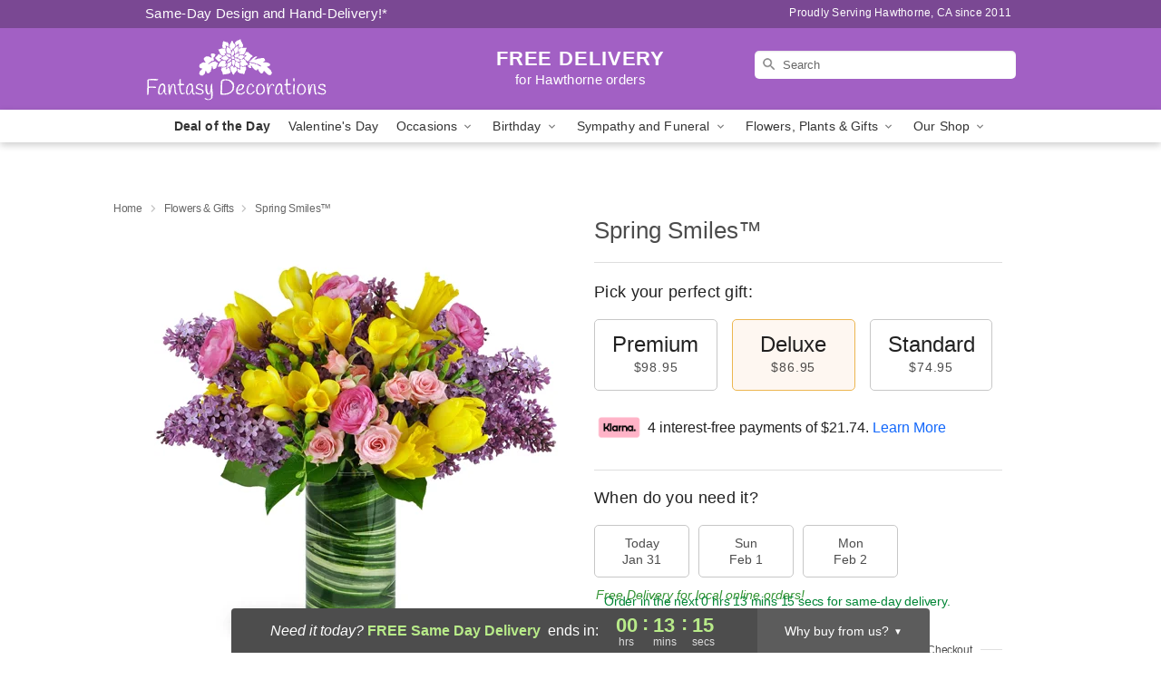

--- FILE ---
content_type: text/html; charset=UTF-8
request_url: https://www.fantasydecorationsandfloral.com/flowers/spring-smiles
body_size: 23086
content:
<!DOCTYPE html>
<html lang="en">

<head>
  <meta charset="UTF-8">
<meta name="msvalidate.01" content="" />
<meta name="verify-v1" content="" />
<meta name="google-site-verification" content="" />
<meta name="y_key" content="" />
<meta http-equiv="X-UA-Compatible" content="IE=edge" />
<meta http-equiv="Cache-Control" content="max-age=86400" />
<meta name="description" content="Order Spring Smiles&trade; for delivery in Hawthorne. Same day delivery available from Fantasy Decorations." />
<meta id="viewport" name="viewport" content="width=device-width, initial-scale=1">
<meta http-equiv="Content-Language" content="en-us" />  <link rel="preconnect" href="https://www.lovingly.com/" crossorigin> <link rel="dns-prefetch" href="https://www.lovingly.com/"><link rel="preconnect" href="https://res.cloudinary.com/" crossorigin> <link rel="dns-prefetch" href="https://res.cloudinary.com/"><link rel="preconnect" href="https://www.google.com/" crossorigin> <link rel="dns-prefetch" href="https://www.google.com/"><link rel="preconnect" href="https://fonts.gstatic.com/" crossorigin> <link rel="dns-prefetch" href="https://fonts.gstatic.com/"><link rel="preconnect" href="https://maps.google.com/" crossorigin> <link rel="dns-prefetch" href="https://maps.google.com/"><link rel="preconnect" href="https://ajax.googleapis.com/" crossorigin> <link rel="dns-prefetch" href="https://ajax.googleapis.com/"><link rel="preconnect" href="https://fonts.gstatic.com/" crossorigin> <link rel="dns-prefetch" href="https://fonts.gstatic.com/">
  
  <meta property="og:url" content="https://www.fantasydecorationsandfloral.com/flowers/spring-smiles" />
<meta property="og:type" content="website" />
<meta property="og:title" content="Send Spring Smiles&amp;trade; in Hawthorne, CA - Fantasy Decorations" />
<meta property="og:description" content="Order Spring Smiles&trade; for delivery in Hawthorne. Same day delivery available from Fantasy Decorations." />
 
<meta property="og:image" content="http://res.cloudinary.com/ufn/image/upload/c_pad,f_auto,h_154,w_154/iph6etxaggj24yij8djl.jpg" />

<meta property="og:image:secure_url" content="https://res.cloudinary.com/ufn/image/upload/c_pad,f_auto,h_154,w_154/iph6etxaggj24yij8djl.jpg" />


<!-- Twitter cards -->

<meta name="twitter:card" content="summary_large_image">
<meta name="twitter:site" content="https://www.fantasydecorationsandfloral.com/flowers/spring-smiles">
<meta name="twitter:creator" content="">
<meta name="twitter:title" content="Send Spring Smiles&trade; in Hawthorne, CA - Fantasy Decorations">
<meta name="twitter:description" content="Order Spring Smiles&trade; for delivery in Hawthorne. Same day delivery available from Fantasy Decorations.">
<meta name="twitter:image" content="https://res.cloudinary.com/ufn/image/upload/c_pad,f_auto,h_154,w_154/iph6etxaggj24yij8djl.jpg">
  
    <link rel="canonical" href="https://www.fantasydecorationsandfloral.com/flowers/spring-smiles" />

  <!-- secure Fav and touch icons -->
<link rel="apple-touch-icon" sizes="57x57" href="https://res.cloudinary.com/ufn/image/upload/c_pad,h_57,w_57,fl_progressive,f_auto,q_auto/v1654277644/lovingly-logos/lovingly-favicon.ico">
<link rel="apple-touch-icon" sizes="114x114" href="https://res.cloudinary.com/ufn/image/upload/c_pad,h_114,w_114,fl_progressive,f_auto,q_auto/v1654277644/lovingly-logos/lovingly-favicon.ico">
<link rel="apple-touch-icon" sizes="72x72" href="https://res.cloudinary.com/ufn/image/upload/c_pad,h_72,w_72,fl_progressive,f_auto,q_auto/v1654277644/lovingly-logos/lovingly-favicon.ico">
<link rel="apple-touch-icon-precomposed" href="https://res.cloudinary.com/ufn/image/upload/c_pad,h_57,w_57,fl_progressive,f_auto,q_auto/v1654277644/lovingly-logos/lovingly-favicon.ico">
<link rel="shortcut icon" href="https://res.cloudinary.com/ufn/image/upload/c_scale,h_15,w_15,fl_progressive,f_auto,q_auto/v1654277644/lovingly-logos/lovingly-favicon.ico">

  <title>
    Send Spring Smiles&trade; in Hawthorne, CA - Fantasy Decorations  </title>

    <script>
  window.storeCurrency = 'USD';
  </script>

    

<script>


var jsdata = {"gtm_code":"GTM-PTBBP8FF","site_identifier":"www.fantasydecorationsandfloral.com","site_ga4_id":"G-E6HR85B4BS"};

// Initialize the data layer with site identifier and optional GA4/AdWords IDs
window.dataLayer = window.dataLayer || [];
var dataLayerInit = {
  'site_identifier': jsdata.site_identifier
};

// Add GA4 ID if available
if (jsdata.site_ga4_id) {
  dataLayerInit['site_ga4_id'] = jsdata.site_ga4_id;
}

// Add AdWords conversion ID if available
if (jsdata.site_adwords_id) {
  dataLayerInit['site_adwords_id'] = jsdata.site_adwords_id;
}

window.dataLayer.push(dataLayerInit);

// Google Tag Manager
(function(w,d,s,l,i){w[l]=w[l]||[];w[l].push({'gtm.start':
new Date().getTime(),event:'gtm.js'});var f=d.getElementsByTagName(s)[0],
j=d.createElement(s),dl=l!='dataLayer'?'&l='+l:'';j.async=true;j.src=
'https://gtm.lovingly.com/gtm.js?id='+i+dl;f.parentNode.insertBefore(j,f);
})(window,document,'script','dataLayer',jsdata.gtm_code);
// End Google Tag Manager

</script>
  <link rel='stylesheet' href='/css/theme/gambit/gambit_single-product.css?v=1769787589'></link><link rel='preload' href='/css/theme/gambit/gambit_master.css?v=1769787589' as='style' onload='this.onload=null;this.rel="stylesheet"'></link><link rel='preload' href='/css/theme/gambit/gambit_skin_solid_violet.css?v=1769787589' as='style' onload='this.onload=null;this.rel="stylesheet"'></link>
  
    <script type="application/ld+json">
{
    "@context": "https://schema.org",
    "@type": "Florist",
    "@id": "https://www.fantasydecorationsandfloral.com#business",
    "name": "Fantasy Decorations",
    "url": "https://www.fantasydecorationsandfloral.com",
    "description": "Order Spring Smiles\u2122 for delivery in Hawthorne. Same day delivery available from Fantasy Decorations.",
    "logo": "https://res.cloudinary.com/ufn/image/upload/f_auto,q_auto,fl_progressive,w_202,h_70/v1546546639/1546546638600_3.svg",
    "image": [
        "https://res.cloudinary.com/ufn/image/upload/v1487123135/thor_splash/spring/Spring_Mobile.jpg"
    ],
    "priceRange": "$$",
    "telephone": "+13103550644",
    "email": "wecare@fantasydecorationsandfloral.com",
    "currenciesAccepted": "USD",
    "acceptedPaymentMethod": [
        "Cash",
        "CreditCard"
    ],
    "foundingDate": "2011",
    "address": {
        "@type": "PostalAddress",
        "streetAddress": "14213 S Inglewood Ave",
        "addressLocality": "Hawthorne",
        "addressRegion": "CA",
        "postalCode": "90250",
        "addressCountry": "US"
    },
    "geo": {
        "@type": "GeoCoordinates",
        "latitude": 33.902539,
        "longitude": -118.361701
    },
    "hasMap": "https://www.google.com/maps/dir/?api=1\u0026destination=33.90253900,-118.36170100\u0026travelmode=driving",
    "openingHours": [
        "Su 09:00:00-15:00:00",
        "Mo 08:00:00-18:30:00",
        "Tu 08:00:00-18:30:00",
        "We 08:00:00-18:30:00",
        "Th 08:00:00-18:30:00",
        "Fr 08:00:00-18:30:00",
        "Sa 09:00:00-16:00:00"
    ],
    "sameAs": [
        "https://g.page/r/CdhxqineqvUNEAg/review",
        "https://www.facebook.com/profile.php?id=100063963672381",
        "https://g.page/r/CdhxqineqvUNEAE"
    ],
    "contactPoint": {
        "@type": "ContactPoint",
        "contactType": "customer service",
        "telephone": "+13103550644",
        "email": "wecare@fantasydecorationsandfloral.com",
        "areaServed": "Hawthorne CA",
        "availableLanguage": [
            "English"
        ]
    },
    "areaServed": {
        "@type": "AdministrativeArea",
        "name": "Hawthorne, CA"
    },
    "makesOffer": [
        {
            "@type": "Offer",
            "name": "Valentine\u2019s Day Special Bouquet",
            "price": "48.95",
            "priceCurrency": "USD",
            "availability": "https://schema.org/InStock",
            "url": "https://www.fantasydecorationsandfloral.com/flowers/valentines-day-special-bouquet"
        },
        {
            "@type": "Offer",
            "name": "Same-Day Flower Delivery Service",
            "price": "0.00",
            "priceCurrency": "USD",
            "availability": "https://schema.org/InStock",
            "url": "https://www.fantasydecorationsandfloral.com/delivery-policy"
        }
    ]
}
</script>

  
</head>

<body class="body
             solid-skin">
    
<!-- Google Tag Manager (noscript) -->
<noscript><iframe src="https://gtm.lovingly.com/ns.html?id=GTM-PTBBP8FF"
height="0" width="0" style="display:none;visibility:hidden"></iframe></noscript>
<!-- End Google Tag Manager (noscript) -->

  <a class="main-content-link" href="#maincontent">Skip to main content</a>

  <div id="covidModal" role="dialog" aria-label="Covid-19 Modal" class="reveal-modal animated medium covid-modal" data-reveal>

  <p>For our<strong> freshest, most beautiful blooms, please shop our <a href="/flowers/valentines-day-special-bouquet" title="Deal of the Day">Florist’s Choice</a> options,</strong> as we may be experiencing
      delays in receiving shipments of certain flower types.
  </p>

  <p>Please note that for all other orders, we may need to replace stems so we can deliver the freshest bouquet possible, and we may have to use a different vase.</p>

  <p>We promise to always deliver a  <strong>fresh, beautiful, and completely one-of-a-kind gift</strong> of the same or greater value as what you selected.<p>

  <p>Deliveries may also be impacted by COVID-19 restrictions. Rest assured that we are taking all recommended precautions to ensure customer satisfaction and safety.
    <br>
    <br>
    Delivery impacts may include:</p>
  <ul>
    <li>Restricted deliveries to hospitals or nursing homes </li>
    <li>Restricted deliveries to office buildings </li>
    <li>Restricted access to certain regional areas</li>
  </ul>

  <p>In addition, we may be using “no contact” delivery procedures. After confirming that the
    recipient is available to accept, their gift will be left at the door and the delivery driver will step back a
    safe distance to ensure they receive their gift.</p>

  <p>Please see our <a href="/about-us" aria-label="About Us">About Us</a> page for more details. We appreciate
        your understanding and support!</p>

  <a class="close-reveal-modal" aria-label="Close Covid-19 modal" tabindex="0" role="button">&#215;</a>

</div>

<div id="deliveryLaterModal" role="dialog" aria-label="Delivery Later Modal" aria-modal="true" class="reveal-modal animated medium covid-modal delivery-later-modal" data-reveal>

  <img class="delivery-later-modal__logo b-lazy" src="[data-uri]" data-src="https://res.cloudinary.com/ufn/image/upload/v1586371085/gift-now-logo_xqjmjz.svg" alt="Gift Now, Deliver Later logo">

  <div id="delivery-later-title" class="delivery-later-modal-title">Gift Now, Deliver Later</div>

  <p class="delivery-later-modal-subtitle">With <strong>Gift Now, Deliver Later</strong>, you'll send smiles twice! Here's how:</p>
  <img class="delivery-later-modal__small-image b-lazy" src="[data-uri]" data-src="https://res.cloudinary.com/ufn/image/upload/v1675263741/gift-card_yjh09i.svg" alt="Gift Card Logo">
  <p class="delivery-later-modal__instructions-copy">SMILE 1
  </p>
  <p>When you complete your purchase, your lucky recipient will instantly receive a surprise email that includes your card message and a picture of the flowers you chose.</p>
  <img class="delivery-later-modal__small-image b-lazy" src="[data-uri]" data-src="https://res.cloudinary.com/ufn/image/upload/v1675263852/Flowers_gsren6.svg" alt="Flowers logo">
  <p class="delivery-later-modal__instructions-copy">SMILE 2</p>

  <p>As soon as possible (usually within two weeks), we'll contact your recipient to schedule delivery of their gorgeous floral gift. Trust us, it'll be worth the wait! </p>

  <a class="close-reveal-modal" aria-label="Close Gift Now, Deliver Later modal" tabindex="0" role="button">&#215;</a>

</div>

<div id="alcoholModal" role="dialog" aria-label="Alcohol Modal" aria-modal="true" class="reveal-modal animated medium covid-modal" data-reveal>

  <p id="alcohol-modal-title"><strong>Wine for every occasion</strong></p>

  <p>We offer a wide-selection of premium wines to perfectly pair with your floral gift.</p>

  <p>Ordering a bottle (or two!) from our site is easy. Just make sure that:</p>
  <ul>
    <li>You're 21 or older</li>
    <li>The person picking up or receiving the delivery is 21 or older</li>
  </ul>

  <a class="close-reveal-modal" aria-label="Close alcohol modal" tabindex="0" role="button">&#215;</a>

</div>      <!-- Hidden trigger link for the modal -->
    <a href="#" data-reveal-id="coupon-modal" style="display: none;">Open Coupon Details</a>

    <div id="coupon-modal" class="reveal-modal animated small" data-reveal role="dialog" aria-label="coupon-modal-title" aria-modal="true">
        <div class="coupon-modal-content">
            <div class="coupon-modal-close">
                <div class="close-icon">
                    <a class="close-reveal-modal" aria-label="Close modal" tabindex="0" role="button">&#215;</a>
                </div>
            </div>
            <div class="coupon-modal-text">
                <p id="coupon-modal-title" class="banner-modal-content"></p>
            </div>
        </div>
    </div>

    <script>
        window.couponData = [];
    </script>

 
  
  
    <header id="stickyHeader">
            <div class="header__top-banner theme__background-color--dark">
        <div class="row">

          <div class="sticky__content">

            <!-- Sticky content -->
            <div class="sticky__store-name">
              <a class="JSVAR__lovingly-exclusive-override-slug" href="/" title="Fantasy Decorations - Hawthorne Flower Delivery" notranslate>
                Fantasy Decorations              </a>
            </div>
            <div class="sticky__assurance">100% Florist-Designed and Hand-Delivered!</div>

          </div>

          <div class="header__text-container">
            <!-- Non-sticky content -->
            <div class="header__established">
              <a class="JSVAR__lovingly-exclusive-override-slug" href="/delivery-policy#:~:text=Same%20Day%20Delivery,-%3A" aria-label="Delivery Policy" title="Same-Day Design and Hand-Delivery!" target="_blank">
                Same-Day Design and Hand-Delivery!*
              </a>
            </div>

            <div class="header__phone-address">
                              <span id="proudly_serving" style="margin-right: 5px;"> 
                  Proudly Serving Hawthorne, CA                  since 2011                </span>
                          </div>
          </div>

        </div>

      </div>

      <div class="header__solid-skin-container">

        <div class="row header__container">

          <div class="header">

            <!-- Left column -->
<div class="hide-for-small header__logo-container ieLogoContainer">

  <div>

    <a href="/" aria-label="Fantasy Decorations" class="JSVAR__lovingly-exclusive-override-slug header__logo-image-container header__logo-text" id="fittext1" title="Fantasy Decorations - Hawthorne Flower Delivery">

      <figure><img loading="eager" alt="Flower delivery in Hawthorne CA image" src="https://res.cloudinary.com/ufn/image/upload/c_pad,f_auto,q_auto,fl_progressive/1546546638600_3" /><figcaption>Fantasy Decorations - Flower Delivery in Hawthorne, CA</figcaption></figure>
    </a>
  </div>

</div>
            <!-- Center column -->
<div class="hide-for-small free-delivery__container free-delivery__white">

  
  <div class="free-delivery">

      <strong>FREE DELIVERY</strong> <span>for Hawthorne orders</span>
  </div>

  
</div>

            <!-- Right column -->
            <div class="hide-for-small header__right-column logo_vert_align ">

              <!-- Search Bar -->
<div class="search__container search__container--dark-skin">
  
  <form action="/categories/searchProds" role="search" class="search-form" id="search-form-desktop" method="get" accept-charset="utf-8">
  <input name="sr" class="search-field search-input left" aria-label="Search" placeholder="Search" id="search-input-gambit-desktop" type="text"/>
  <input type="hidden" name="s_en" id="search-endesktop"/>
  <input class="hide" aria-hidden="1" type="submit" value="Submit Search Form"/>
  <label class="placeholder-label" id="search-placeholder-fallback-desktop">Search</label>

</form>
</div><!--/search__container-->

            </div>

          </div>

        </div>

      </div>

      <!-- NAVIGATION -->
      
<section class="mobile-navigation-bar" id="mobile-navigation-bar">
  <div class="mobile-navigation-bar__toggle hide-mobile-nav">
    <div id="toggle-nav" class="hamburger hamburger--squeeze js-hamburger">
      <div class="hamburger-box">
        <div class="hamburger-inner"></div>
      </div>
    </div>
  </div>
  <div class="mobile-navigation-bar__name hide-mobile-nav">
    <a class="JSVAR__lovingly-exclusive-override-slug" title="Fantasy Decorations" href="/">
      Fantasy Decorations    </a>
  </div>
  <div class="mobile-navigation-bar__right-section hide-mobile-nav">
    <button id="searchIcon" type="submit" alt="Open search input">
    <img width="19" height="19" alt="search glass icon"
        src="https://res.cloudinary.com/ufn/image/upload/w_19,h_19,f_auto,q_auto/v1472224554/storefront_assets/search.png" />
</button>
    <!-- Back button : id backNext -->
<div class="back-next-button__container" id="backNext">
    <button type="button" role="button"  class="back-next-button" id="navBackButton">
        <img height="auto" src="https://res.cloudinary.com/ufn/image/upload/v1570470309/arrow_upward-24px_gjozgt.svg"
            alt="Back arrow" />
    </button>
</div>  </div>

  <div id="mobileSearchContainer" class="search-form__container hide-mobile-nav">
    <!-- Search Bar -->
<div class="search__container search__container--dark-skin">
  
  <form action="/categories/searchProds" role="search" class="search-form" id="search-form-mobile" method="get" accept-charset="utf-8">
  <input name="sr" class="search-field search-input left" aria-label="Search" placeholder="Search" id="search-input-gambit-mobile" type="text"/>
  <input type="hidden" name="s_en" id="search-enmobile"/>
  <input class="hide" aria-hidden="1" type="submit" value="Submit Search Form"/>
  <label class="placeholder-label" id="search-placeholder-fallback-mobile">Search</label>

</form>
</div><!--/search__container-->
  </div>

  <div class="mobile-navigation__side-list hide-mobile-nav" id="mobile-nav-sidebar">
    <ul>
      <li class="sr-only">Nav Menu</li>
    </ul>
  </div>

  <div role="navigation" id="mobile-nav-content" class="mobile-navigation__main-list hide-mobile-nav">
    <ul>
      <!-- DEAL OF THE DAY -->
      <li class="mobile-navigation__list-item promoted-product-link">
        <a href="/flowers/valentines-day-special-bouquet" title="View Deal of the Day Product" class="mobile-navigation__deal-link JSVAR__lovingly-exclusive-override-slug" aria-label="Deal of the Day">Deal of the Day</a>      </li>

      <!-- FEATURED CATEGORY -->
                      <li class="mobile-navigation__list-item">
          <a href="/valentines-day" class="">Valentine's Day</a>        </li>
      
            
      <li class="mobile-navigation__list-item mobile-navigation__has-dropdown">
        <button type="button" role="button" aria-haspopup="true" aria-expanded="false" class="mobile-navigation__dropdown-button"
          data-ul="occasions">Occasions          <svg role="presentation" class="right-carat" xmlns="http://www.w3.org/2000/svg" width="24" height="24" viewBox="0 0 24 24">
            <path data-name="Path 731" d="M8.59,16.59,13.17,12,8.59,7.41,10,6l6,6-6,6Z" fill="#000" ></path>
            <path data-name="Path 732" d="M0,0H24V24H0Z" fill="none" ></path>
          </svg>
        </button>
        <ul id="occasions">
          
<ul class="navigation__dropdown-list split-column"><li><a href="/valentines-day" title="Visit the Valentine's Day category" class="">Valentine's Day</a></li><li><a href="/winter" title="Visit the Winter category" class="">Winter</a></li><li><a href="/birthday" title="Visit the Birthday category" class="">Birthday</a></li><li><a href="/sympathy-and-funeral" title="Visit the Sympathy and Funeral category" class="">Sympathy and Funeral</a></li><li><a href="/any-occasion" title="Visit the Any Occasion category" class="">Any Occasion</a></li><li><a href="/love-and-romance" title="Visit the Love and Romance category" class="">Love and Romance</a></li><li><a href="/thinking-of-you" title="Visit the Thinking of You category" class="">Thinking of You</a></li><li><a href="/im-sorry-flowers" title="Visit the I'm Sorry Flowers category" class="">I'm Sorry Flowers</a></li><li><a href="/new-baby" title="Visit the New Baby category" class="">New Baby</a></li><li><a href="/get-well" title="Visit the Get Well category" class="">Get Well</a></li><li><a href="/anniversary" title="Visit the Anniversary category" class="">Anniversary</a></li><li><a href="/just-because" title="Visit the Just Because category" class="">Just Because</a></li><li><a href="/thank-you" title="Visit the Thank You category" class="">Thank You</a></li><li><a href="/congratulations" title="Visit the Congratulations category" class="">Congratulations</a></li><li><a href="/business-gifting" title="Visit the Business Gifting category" class="">Business Gifting</a></li></ul>
        </ul>
      </li>
            
      <li class="mobile-navigation__list-item mobile-navigation__has-dropdown">
        <button type="button" role="button" aria-haspopup="true" aria-expanded="false" class="mobile-navigation__dropdown-button"
          data-ul="birthday">Birthday          <svg role="presentation" class="right-carat" xmlns="http://www.w3.org/2000/svg" width="24" height="24" viewBox="0 0 24 24">
            <path data-name="Path 731" d="M8.59,16.59,13.17,12,8.59,7.41,10,6l6,6-6,6Z" fill="#000" ></path>
            <path data-name="Path 732" d="M0,0H24V24H0Z" fill="none" ></path>
          </svg>
        </button>
        <ul id="birthday">
          
<ul class="navigation__dropdown-list "><li><a href="/birthday" title="Visit the All Birthday category" class="">All Birthday</a></li><li><a href="/birthday-for-friend" title="Visit the Birthday for Friend category" class="">Birthday for Friend</a></li><li><a href="/birthday-for-her" title="Visit the Birthday for Her category" class="">Birthday for Her</a></li><li><a href="/birthday-for-mom" title="Visit the Birthday for Mom category" class="">Birthday for Mom</a></li><li><a href="/birthday-for-colleague" title="Visit the Birthday for Colleague category" class="">Birthday for Colleague</a></li><li><a href="/birthday-gift-baskets" title="Visit the Birthday Gift Baskets category" class="">Birthday Gift Baskets</a></li><li><a href="/birthday-for-him" title="Visit the Birthday for Him category" class="">Birthday for Him</a></li></ul>
        </ul>
      </li>
            
      <li class="mobile-navigation__list-item mobile-navigation__has-dropdown">
        <button type="button" role="button" aria-haspopup="true" aria-expanded="false" class="mobile-navigation__dropdown-button"
          data-ul="sympathy_and_funeral">Sympathy and Funeral          <svg role="presentation" class="right-carat" xmlns="http://www.w3.org/2000/svg" width="24" height="24" viewBox="0 0 24 24">
            <path data-name="Path 731" d="M8.59,16.59,13.17,12,8.59,7.41,10,6l6,6-6,6Z" fill="#000" ></path>
            <path data-name="Path 732" d="M0,0H24V24H0Z" fill="none" ></path>
          </svg>
        </button>
        <ul id="sympathy_and_funeral">
          
<ul class="navigation__dropdown-list split-column"><li><a href="/sympathy-and-funeral" title="Visit the All Sympathy and Funeral category" class="">All Sympathy and Funeral</a></li><li><a href="/funeral-sprays-and-wreaths" title="Visit the Funeral Sprays and Wreaths category" class="">Funeral Sprays and Wreaths</a></li><li><a href="/funeral-service-flowers" title="Visit the Funeral Service Flowers category" class="">Funeral Service Flowers</a></li><li><a href="/sympathy-for-home-or-office" title="Visit the Sympathy for Home or Office category" class="">Sympathy for Home or Office</a></li><li><a href="/sympathy-plants" title="Visit the Sympathy Plants category" class="">Sympathy Plants</a></li><li><a href="/loss-of-a-pet" title="Visit the Loss of a Pet category" class="">Loss of a Pet</a></li></ul>
        </ul>
      </li>
            
      <li class="mobile-navigation__list-item mobile-navigation__has-dropdown">
        <button type="button" role="button" aria-haspopup="true" aria-expanded="false" class="mobile-navigation__dropdown-button"
          data-ul="flowers__plants___gifts">Flowers, Plants & Gifts          <svg role="presentation" class="right-carat" xmlns="http://www.w3.org/2000/svg" width="24" height="24" viewBox="0 0 24 24">
            <path data-name="Path 731" d="M8.59,16.59,13.17,12,8.59,7.41,10,6l6,6-6,6Z" fill="#000" ></path>
            <path data-name="Path 732" d="M0,0H24V24H0Z" fill="none" ></path>
          </svg>
        </button>
        <ul id="flowers__plants___gifts">
          
<ul class="navigation__dropdown-list triple-column"><li class="navigation__subnav-list"><div class="navigation__dropdown-title">Flower Type</div><ul class="navigation__dropdown-list"><li><a href="/tulips" title="Visit the Tulips category" class="">Tulips</a></li><li><a href="/sunflowers" title="Visit the Sunflowers category" class="">Sunflowers</a></li><li><a href="/orchids" title="Visit the Orchids category" class="">Orchids</a></li><li><a href="/lilies" title="Visit the Lilies category" class="">Lilies</a></li><li><a href="/roses" title="Visit the Roses category" class="">Roses</a></li></ul></li><li class="navigation__subnav-list"><div class="navigation__dropdown-title">Plants</div><ul class="navigation__dropdown-list"><li><a href="/green-plants" title="Visit the Green Plants category" class="">Green Plants</a></li><li><a href="/blooming-plants" title="Visit the Blooming Plants category" class="">Blooming Plants</a></li><li><a href="/orchid-plants" title="Visit the Orchid Plants category" class="">Orchid Plants</a></li></ul></li><li class="navigation__subnav-list"><div class="navigation__dropdown-title">Color</div><ul class="navigation__dropdown-list"><li><a href="/purple" title="Visit the Purple category" class="">Purple</a></li><li><a href="/pink" title="Visit the Pink category" class="">Pink</a></li><li><a href="/mixed" title="Visit the Mixed category" class="">Mixed</a></li><li><a href="/yellow" title="Visit the Yellow category" class="">Yellow</a></li><li><a href="/white" title="Visit the White category" class="">White</a></li><li><a href="/green" title="Visit the Green category" class="">Green</a></li><li><a href="/orange" title="Visit the Orange category" class="">Orange</a></li><li><a href="/red" title="Visit the Red category" class="">Red</a></li><li><a href="/blue" title="Visit the Blue category" class="">Blue</a></li></ul></li><li class="navigation__subnav-list"><div class="navigation__dropdown-title">Collections</div><ul class="navigation__dropdown-list"><li><a href="/premium-collection" title="Visit the Premium Collection category" class="">Premium Collection</a></li><li><a href="/gift-baskets" title="Visit the Gift Baskets category" class="">Gift Baskets</a></li><li><a href="/modern" title="Visit the Modern category" class="">Modern</a></li></ul></li><li class="navigation__subnav-list"><div class="navigation__dropdown-title">By Price</div><ul class="navigation__dropdown-list"><li><a href="/flowers-under-50" title="Visit the Flowers Under $50 category" class="">Flowers Under $50</a></li><li><a href="/flowers-50-to-60" title="Visit the Flowers $50 to $60 category" class="">Flowers $50 to $60</a></li><li><a href="/flowers-60-to-80" title="Visit the Flowers $60 to $80 category" class="">Flowers $60 to $80</a></li><li><a href="/flowers-over-80" title="Visit the Flowers Over $80 category" class="">Flowers Over $80</a></li></ul></li></ul>
        </ul>
      </li>
      
      <li class="mobile-navigation__list-item mobile-navigation__has-dropdown">
        <button type="button" role="button" aria-haspopup="true" aria-expanded="false" data-ul="our-shop" class="mobile-navigation__dropdown-button" title="Learn more about our shop">
          OUR SHOP
          <svg role="presentation" class="right-carat" xmlns="http://www.w3.org/2000/svg" width="24" height="24" viewBox="0 0 24 24">
            <path id="Path_731" data-name="Path 731" d="M8.59,16.59,13.17,12,8.59,7.41,10,6l6,6-6,6Z" fill="#000" />
            <path id="Path_732" data-name="Path 732" d="M0,0H24V24H0Z" fill="none" />
          </svg>
        </button>
        <ul id="our-shop">
          <li><a title="Visit Delivery Policy" href="/delivery-policy">Delivery Policy</a></li>          <li>
            <a href="/about-us">About Us</a>          </li>
          
                      <div class="navigation__dropdown-title">Flower Delivery</div>
            <ul class="navigation__dropdown-list">
              <li><a title="Flower Delivery in Los Angeles, CA" aria-label="Flower Delivery in Los Angeles, CA" href="/flower-delivery/ca/los-angeles">Los Angeles, CA</a></li><li><a title="Flower Delivery in Torrance, CA" aria-label="Flower Delivery in Torrance, CA" href="/flower-delivery/ca/torrance">Torrance, CA</a></li><li><a title="Flower Delivery in Inglewood, CA" aria-label="Flower Delivery in Inglewood, CA" href="/flower-delivery/ca/inglewood">Inglewood, CA</a></li><li><a title="Flower Delivery in Hawthorne, CA" aria-label="Flower Delivery in Hawthorne, CA" href="/">Hawthorne, CA</a></li><li><a title="Flower Delivery in Redondo Beach, CA" aria-label="Flower Delivery in Redondo Beach, CA" href="/flower-delivery/ca/redondo-beach">Redondo Beach, CA</a></li><li><a title="Flower Delivery in Gardena, CA" aria-label="Flower Delivery in Gardena, CA" href="/flower-delivery/ca/gardena">Gardena, CA</a></li><li><a title="Flower Delivery in Manhattan Beach, CA" aria-label="Flower Delivery in Manhattan Beach, CA" href="/flower-delivery/ca/manhattan-beach">Manhattan Beach, CA</a></li><li><a title="Flower Delivery in Lawndale, CA" aria-label="Flower Delivery in Lawndale, CA" href="/flower-delivery/ca/lawndale">Lawndale, CA</a></li><li><a title="Flower Delivery in Hermosa Beach, CA" aria-label="Flower Delivery in Hermosa Beach, CA" href="/flower-delivery/ca/hermosa-beach">Hermosa Beach, CA</a></li><li><a title="Flower Delivery in El Segundo, CA" aria-label="Flower Delivery in El Segundo, CA" href="/flower-delivery/ca/el-segundo">El Segundo, CA</a></li>            </ul>
                    
        </ul>
      </li>

    </ul>
  </div>

  <!-- Mobile View -->
<div role="timer" class="countdown-timer__mobile show-for-small hide-force" id="countdownTimerv2ContainerMobile">
      <div class="inner">

      <strong>
                <span class="free-tag">FREE</span>
                <span id="deliveryDayTextMobile"></span>
      </strong>

      <div class="right-side-timer">
        <span class="small">&nbsp;Ends in:&nbsp;</span>
        <div id="countdownTimerv2Mobile" class="timer-mobile" notranslate></div>
      </div>
    </div>

    </div>
</section>
<nav role="navigation" class="navigation "
  id="topbar">
  <ul class="navigation__main-list">

    <!-- DEAL OF THE DAY -->
    <li class="navigation__main-link no-dropdown promoted-product-link">
      <strong>
        <a href="/flowers/valentines-day-special-bouquet" title="View Deal of the Day Product" class="navigation__main-link-item JSVAR__lovingly-exclusive-override-slug" aria-label="Deal of the Day">Deal of the Day</a>      </strong>
    </li>

    <!-- FEATURED CATEGORY -->
                  <li class="navigation__main-link no-dropdown">
          <a href="/valentines-day" class="navigation__main-link-item ">Valentine's Day</a>        </li>
    
          
      <!-- Inject Sympathy Funeral category into this place -->
                                  <!-- <li class="navigation__main-link no-dropdown"> -->
                      <!-- </li> -->
              
      <li class="navigation__main-link navigation__has-dropdown">
        <button type="button" role="button" aria-haspopup="true" aria-expanded="false" class="navigation__main-link-item">Occasions <img
            class="b-lazy carat" src=[data-uri]
            data-src="https://res.cloudinary.com/ufn/image/upload/v1571166165/down-carat_lpniwv"
            alt="Dropdown down carat" /></button>
        <div class="navigation__dropdown">
          <div class="navigation__dropdown-content">
            <div class="navigation__dropdown-list-wrapper">
              <div class="navigation__dropdown-title">Occasions</div>
              
<ul class="navigation__dropdown-list split-column"><li><a href="/valentines-day" title="Visit the Valentine's Day category" class="">Valentine's Day</a></li><li><a href="/winter" title="Visit the Winter category" class="">Winter</a></li><li><a href="/birthday" title="Visit the Birthday category" class="">Birthday</a></li><li><a href="/sympathy-and-funeral" title="Visit the Sympathy and Funeral category" class="">Sympathy and Funeral</a></li><li><a href="/any-occasion" title="Visit the Any Occasion category" class="">Any Occasion</a></li><li><a href="/love-and-romance" title="Visit the Love and Romance category" class="">Love and Romance</a></li><li><a href="/thinking-of-you" title="Visit the Thinking of You category" class="">Thinking of You</a></li><li><a href="/im-sorry-flowers" title="Visit the I'm Sorry Flowers category" class="">I'm Sorry Flowers</a></li><li><a href="/new-baby" title="Visit the New Baby category" class="">New Baby</a></li><li><a href="/get-well" title="Visit the Get Well category" class="">Get Well</a></li><li><a href="/anniversary" title="Visit the Anniversary category" class="">Anniversary</a></li><li><a href="/just-because" title="Visit the Just Because category" class="">Just Because</a></li><li><a href="/thank-you" title="Visit the Thank You category" class="">Thank You</a></li><li><a href="/congratulations" title="Visit the Congratulations category" class="">Congratulations</a></li><li><a href="/business-gifting" title="Visit the Business Gifting category" class="">Business Gifting</a></li></ul>            </div>
            <div class="navigation__dropdown-divider"></div>
            <div class="navigation__dropdown-promo">
              <a href="/flowers/valentines-day-special-bouquet" class="navigation__dropdown-promo-link" aria-label="Deal of the Day"><img alt="Your expert designer will create a unique hand-crafted arrangement." width="304" height="140" src="https://res.cloudinary.com/ufn/image/upload/f_auto,q_auto,fl_progressive,w_304,h_140/Covid-Desktop-Nav-Banner_ynp9ab"></a>            </div>
          </div>
        </div>
      </li>
          
      <!-- Inject Sympathy Funeral category into this place -->
                                  <!-- <li class="navigation__main-link no-dropdown"> -->
                      <!-- </li> -->
              
      <li class="navigation__main-link navigation__has-dropdown">
        <button type="button" role="button" aria-haspopup="true" aria-expanded="false" class="navigation__main-link-item">Birthday <img
            class="b-lazy carat" src=[data-uri]
            data-src="https://res.cloudinary.com/ufn/image/upload/v1571166165/down-carat_lpniwv"
            alt="Dropdown down carat" /></button>
        <div class="navigation__dropdown">
          <div class="navigation__dropdown-content">
            <div class="navigation__dropdown-list-wrapper">
              <div class="navigation__dropdown-title">Birthday</div>
              
<ul class="navigation__dropdown-list split-column"><li><a href="/birthday" title="Visit the All Birthday category" class="">All Birthday</a></li><li><a href="/birthday-for-friend" title="Visit the Birthday for Friend category" class="">Birthday for Friend</a></li><li><a href="/birthday-for-her" title="Visit the Birthday for Her category" class="">Birthday for Her</a></li><li><a href="/birthday-for-mom" title="Visit the Birthday for Mom category" class="">Birthday for Mom</a></li><li><a href="/birthday-for-colleague" title="Visit the Birthday for Colleague category" class="">Birthday for Colleague</a></li><li><a href="/birthday-gift-baskets" title="Visit the Birthday Gift Baskets category" class="">Birthday Gift Baskets</a></li><li><a href="/birthday-for-him" title="Visit the Birthday for Him category" class="">Birthday for Him</a></li></ul>            </div>
            <div class="navigation__dropdown-divider"></div>
            <div class="navigation__dropdown-promo">
              <a href="/flowers/valentines-day-special-bouquet" class="navigation__dropdown-promo-link" aria-label="Deal of the Day"><img alt="Your expert designer will create a unique hand-crafted arrangement." width="304" height="140" src="https://res.cloudinary.com/ufn/image/upload/f_auto,q_auto,fl_progressive,w_304,h_140/Covid-Desktop-Nav-Banner_ynp9ab"></a>            </div>
          </div>
        </div>
      </li>
          
      <!-- Inject Sympathy Funeral category into this place -->
                                  <!-- <li class="navigation__main-link no-dropdown"> -->
                      <!-- </li> -->
              
      <li class="navigation__main-link navigation__has-dropdown">
        <button type="button" role="button" aria-haspopup="true" aria-expanded="false" class="navigation__main-link-item">Sympathy and Funeral <img
            class="b-lazy carat" src=[data-uri]
            data-src="https://res.cloudinary.com/ufn/image/upload/v1571166165/down-carat_lpniwv"
            alt="Dropdown down carat" /></button>
        <div class="navigation__dropdown">
          <div class="navigation__dropdown-content">
            <div class="navigation__dropdown-list-wrapper">
              <div class="navigation__dropdown-title">Sympathy and Funeral</div>
              
<ul class="navigation__dropdown-list split-column"><li><a href="/sympathy-and-funeral" title="Visit the All Sympathy and Funeral category" class="">All Sympathy and Funeral</a></li><li><a href="/funeral-sprays-and-wreaths" title="Visit the Funeral Sprays and Wreaths category" class="">Funeral Sprays and Wreaths</a></li><li><a href="/funeral-service-flowers" title="Visit the Funeral Service Flowers category" class="">Funeral Service Flowers</a></li><li><a href="/sympathy-for-home-or-office" title="Visit the Sympathy for Home or Office category" class="">Sympathy for Home or Office</a></li><li><a href="/sympathy-plants" title="Visit the Sympathy Plants category" class="">Sympathy Plants</a></li><li><a href="/loss-of-a-pet" title="Visit the Loss of a Pet category" class="">Loss of a Pet</a></li></ul>            </div>
            <div class="navigation__dropdown-divider"></div>
            <div class="navigation__dropdown-promo">
              <a href="/flowers/valentines-day-special-bouquet" class="navigation__dropdown-promo-link" aria-label="Deal of the Day"><img alt="Your expert designer will create a unique hand-crafted arrangement." width="304" height="140" src="https://res.cloudinary.com/ufn/image/upload/f_auto,q_auto,fl_progressive,w_304,h_140/Covid-Desktop-Nav-Banner_ynp9ab"></a>            </div>
          </div>
        </div>
      </li>
          
      <!-- Inject Sympathy Funeral category into this place -->
                                  <!-- <li class="navigation__main-link no-dropdown"> -->
                      <!-- </li> -->
              
      <li class="navigation__main-link navigation__has-dropdown">
        <button type="button" role="button" aria-haspopup="true" aria-expanded="false" class="navigation__main-link-item">Flowers, Plants & Gifts <img
            class="b-lazy carat" src=[data-uri]
            data-src="https://res.cloudinary.com/ufn/image/upload/v1571166165/down-carat_lpniwv"
            alt="Dropdown down carat" /></button>
        <div class="navigation__dropdown">
          <div class="navigation__dropdown-content">
            <div class="navigation__dropdown-list-wrapper">
              <div class="navigation__dropdown-title"></div>
              
<ul class="navigation__dropdown-list triple-column"><li class="navigation__subnav-list"><div class="navigation__dropdown-title">Flower Type</div><ul class="navigation__dropdown-list"><li><a href="/tulips" title="Visit the Tulips category" class="">Tulips</a></li><li><a href="/sunflowers" title="Visit the Sunflowers category" class="">Sunflowers</a></li><li><a href="/orchids" title="Visit the Orchids category" class="">Orchids</a></li><li><a href="/lilies" title="Visit the Lilies category" class="">Lilies</a></li><li><a href="/roses" title="Visit the Roses category" class="">Roses</a></li></ul></li><li class="navigation__subnav-list"><div class="navigation__dropdown-title">Plants</div><ul class="navigation__dropdown-list"><li><a href="/green-plants" title="Visit the Green Plants category" class="">Green Plants</a></li><li><a href="/blooming-plants" title="Visit the Blooming Plants category" class="">Blooming Plants</a></li><li><a href="/orchid-plants" title="Visit the Orchid Plants category" class="">Orchid Plants</a></li></ul></li><li class="navigation__subnav-list"><div class="navigation__dropdown-title">Color</div><ul class="navigation__dropdown-list"><li><a href="/purple" title="Visit the Purple category" class="">Purple</a></li><li><a href="/pink" title="Visit the Pink category" class="">Pink</a></li><li><a href="/mixed" title="Visit the Mixed category" class="">Mixed</a></li><li><a href="/yellow" title="Visit the Yellow category" class="">Yellow</a></li><li><a href="/white" title="Visit the White category" class="">White</a></li><li><a href="/green" title="Visit the Green category" class="">Green</a></li><li><a href="/orange" title="Visit the Orange category" class="">Orange</a></li><li><a href="/red" title="Visit the Red category" class="">Red</a></li><li><a href="/blue" title="Visit the Blue category" class="">Blue</a></li></ul></li><li class="navigation__subnav-list"><div class="navigation__dropdown-title">Collections</div><ul class="navigation__dropdown-list"><li><a href="/premium-collection" title="Visit the Premium Collection category" class="">Premium Collection</a></li><li><a href="/gift-baskets" title="Visit the Gift Baskets category" class="">Gift Baskets</a></li><li><a href="/modern" title="Visit the Modern category" class="">Modern</a></li></ul></li><li class="navigation__subnav-list"><div class="navigation__dropdown-title">By Price</div><ul class="navigation__dropdown-list"><li><a href="/flowers-under-50" title="Visit the Flowers Under $50 category" class="">Flowers Under $50</a></li><li><a href="/flowers-50-to-60" title="Visit the Flowers $50 to $60 category" class="">Flowers $50 to $60</a></li><li><a href="/flowers-60-to-80" title="Visit the Flowers $60 to $80 category" class="">Flowers $60 to $80</a></li><li><a href="/flowers-over-80" title="Visit the Flowers Over $80 category" class="">Flowers Over $80</a></li></ul></li></ul>            </div>
            <div class="navigation__dropdown-divider"></div>
            <div class="navigation__dropdown-promo">
              <a href="/flowers/valentines-day-special-bouquet" class="navigation__dropdown-promo-link" aria-label="Deal of the Day"><img alt="Your expert designer will create a unique hand-crafted arrangement." width="304" height="140" src="https://res.cloudinary.com/ufn/image/upload/f_auto,q_auto,fl_progressive,w_304,h_140/Covid-Desktop-Nav-Banner_ynp9ab"></a>            </div>
          </div>
        </div>
      </li>
    
    <li class="navigation__main-link navigation__has-dropdown navigation__cms-dropdown split-column">
      <button type="button" role="button" aria-haspopup="true" aria-expanded="false" class="navigation__main-link-item">Our Shop <img class="b-lazy carat"
          src=[data-uri]
          data-src="https://res.cloudinary.com/ufn/image/upload/v1571166165/down-carat_lpniwv"
          alt="Dropdown down carat" /></button>
      <div class="navigation__dropdown">
        <div class="navigation__dropdown-content geo-landing">
          <ul class="navigation__dropdown-list cms-column">
            <li>
              <a href="/about-us" title="About our shop">About Us</a>            </li>
            <li>
              <a href="/delivery-policy" aria-label="Delivery Policy">Delivery &amp; Substitution
                Policy</a>
            </li>
            <li>
              <a href="/flowers" aria-label="All Flowers & Gifts">All Flowers & Gifts</a>
            </li>
                      </ul>
                        <div class="navigation__dropdown-title geo-landing-locations">
                Flower Delivery
                <ul class="navigation__dropdown-list">
                <li><a title="Flower Delivery in Los Angeles, CA" aria-label="Flower Delivery in Los Angeles, CA" href="/flower-delivery/ca/los-angeles">Los Angeles, CA</a></li><li><a title="Flower Delivery in Torrance, CA" aria-label="Flower Delivery in Torrance, CA" href="/flower-delivery/ca/torrance">Torrance, CA</a></li><li><a title="Flower Delivery in Inglewood, CA" aria-label="Flower Delivery in Inglewood, CA" href="/flower-delivery/ca/inglewood">Inglewood, CA</a></li><li><a title="Flower Delivery in Hawthorne, CA" aria-label="Flower Delivery in Hawthorne, CA" href="/">Hawthorne, CA</a></li><li><a title="Flower Delivery in Redondo Beach, CA" aria-label="Flower Delivery in Redondo Beach, CA" href="/flower-delivery/ca/redondo-beach">Redondo Beach, CA</a></li><li><a title="Flower Delivery in Gardena, CA" aria-label="Flower Delivery in Gardena, CA" href="/flower-delivery/ca/gardena">Gardena, CA</a></li><li><a title="Flower Delivery in Manhattan Beach, CA" aria-label="Flower Delivery in Manhattan Beach, CA" href="/flower-delivery/ca/manhattan-beach">Manhattan Beach, CA</a></li><li><a title="Flower Delivery in Lawndale, CA" aria-label="Flower Delivery in Lawndale, CA" href="/flower-delivery/ca/lawndale">Lawndale, CA</a></li><li><a title="Flower Delivery in Hermosa Beach, CA" aria-label="Flower Delivery in Hermosa Beach, CA" href="/flower-delivery/ca/hermosa-beach">Hermosa Beach, CA</a></li><li><a title="Flower Delivery in El Segundo, CA" aria-label="Flower Delivery in El Segundo, CA" href="/flower-delivery/ca/el-segundo">El Segundo, CA</a></li>                </ul>
              </div>
            
          <div class="navigation__dropdown-divider"></div>
          <div class="navigation__dropdown-promo">
            <a href="/flowers/valentines-day-special-bouquet" class="navigation__dropdown-promo-link" aria-label="Deal of the Day"><img alt="Your expert designer will create a unique hand-crafted arrangement." width="304" height="140" src="https://res.cloudinary.com/ufn/image/upload/f_auto,q_auto,fl_progressive,w_304,h_140/Covid-Desktop-Nav-Banner_ynp9ab"></a>          </div>
        </div>
      </div>
    </li>

  </ul>

</nav>
    </header>
    <!-- End solid header container -->

          <!-- Desktop Version -->
<div role="timer" class="countdown-timer hide-for-small hide-force" id="countdownTimerv2ContainerDesktop">
  <div class="countdown-timer__top-container" id="toggleBlock">
    <div class="timer-container">
      <div class="inner">
        <div class="text">
          <em>
            <span id="deliveryDayPreText"></span>
          </em> 
            <strong>
            FREE            <span id="deliveryDayTextDesktop"></span>
            </strong>&nbsp;ends in:&nbsp;
        </div>
        <div class="timer" id="countdownTimerv2Desktop">

        </div>
      </div>
    </div>
    <div class="assurance-container">
      Why buy from us?&nbsp;
      <span class="toggle-icon__close" id="toggleIconClose">&#x25b2;</span>
      <span class="toggle-icon__open" id="toggleIconOpen">&#x25bc;</span>
    </div>
  </div>
  <div class="countdown-timer__satisfaction-container" id="satisfactionBottomContainer">
    <div class="row">
      <div class="column">
        <div class="section-block">
          <div class="poa__section"><div class="poa__attention">100%</div><div class="poa__secondary">SATISFACTION <br> GUARANTEE</div></div>
        </div>
      </div>
        <div class="column">
          <div class="section-block">
            <div class="poa__section">
              <div class="poa__attention">REAL</div>
              <div class="poa__secondary">WE ARE A REAL
                <br/>LOCAL FLORIST
              </div>
            </div>
          </div>
        </div>
      <div class="column">
        <div class="section-block">
          <div class="poa__section"><div class="poa__attention">100%</div><div class="poa__secondary">FLORIST DESIGNED <br> AND HAND DELIVERED</div></div>
        </div>
      </div>
    </div>
      </div>
</div>
    
    <!-- Start CONTENT-->
    <main id="maincontent"
      class=" ">
      <script async>
  window.product = {"AccountProduct":{"id":"1386556","account_id":"72999","product_id":"571","seo_id":"562193","price":"74.95","deluxe_increment":"12.00","premium_increment":"24.00","deluxe_price":"86.95","premium_price":"98.95","num_sales":"0","is_virtual":false,"is_favorite":false,"is_active":true,"is_enabled_deluxe":true,"is_enabled_premium":true,"is_tax_free":false,"is_food_tax_exempt":false,"is_lovingly_fee_free":false,"created":"2018-12-28 01:08:04","last_viewed":null,"modified":"2019-01-03 17:43:59","extra_data":"{}","price_premium":"98.95","price_deluxe":"86.95","is_active_premium":"1","is_active_deluxe":"1","Product":{"id":"571","product_type_id":"1","account_id":null,"arrangement_id":"580","selection_guide_id":"1","name":"Spring Smiles\u2122","slug":"spring-smiles","description":"\u003Cp\u003ESend spring smiles! This stunning bouquet is simply overflowing with the prettiest blooms of the season. Choose it when you want to show your love, support, or thanks in a truly special way.\u003C\/p\u003E\u003Cp\u003E\u003Cem\u003ELilacs, tulips, and more are gorgeously arranged in a glass vase.\u003C\/em\u003E\u003C\/p\u003E","meta_description":null,"care_instructions":null,"detailed_recipe":"ranunculus lilac spray rose roses tulip tulips daffodil daffodils freesia salal","page_title":"Flowers","price":"72.95","deluxe_increment":"12.00","premium_increment":"24.00","size":"14\u0022 W x 14\u0022 H","type":"arrangement","sku":"UFN1494","deluxe_sku":"","premium_sku":"","is_active":true,"is_always_enabled":false,"is_funeral":false,"is_addon":false,"is_21plus":"0","is_base":true,"is_splash_promo":false,"is_temp_theme_product":false,"promo_text":null,"is_freeform":false,"is_tax_free":false,"is_food_tax_exempt":false,"is_lovingly_fee_free":false,"manufacturer":"ufn","created":"2013-05-08 22:23:58","last_viewed":null,"modified":"2025-12-02 15:34:57","product_id":"571","price_deluxe":"84.95","price_premium":"96.95","ProductImage":[{"id":"571","product_id":"571","size":"standard","extra_id":null,"extra_size_label":null,"extra_description":null,"cloudfront_filename":null,"ordr":null,"created":"1970-01-01 00:00:00","modified":null,"filename":"iph6etxaggj24yij8djl.jpg"}]}}} ;
</script>

<!-- Back Button and Breadcrumbs Section -->
<div class="back-and-breadcrumbs-section">
  <div class="back-button-container">
    <button id="back-button"
            class="back-button hide"
            data-category=""
            data-url=""
            aria-label="Back">
      <div class="back-button__icon">
        <svg xmlns="http://www.w3.org/2000/svg" width="16" height="16" viewBox="0 0 16 16" fill="none">
          <path d="M13.3334 7.33332H5.22008L8.94675 3.60666L8.00008 2.66666L2.66675 7.99999L8.00008 13.3333L8.94008 12.3933L5.22008 8.66666H13.3334V7.33332Z" fill="#005E26"/>
        </svg>
      </div>
      <span class="back-button__text" id="back-button-text">Back</span>
    </button>
  </div>
  
  <div class="breadcrumb-container">
        <div class="product-breadcrumbs-wrapper"><nav class="breadcrumbs" aria-label="Breadcrumb"><div class="breadcrumb-list"><span class="breadcrumb-item"><a href="/">Home</a></span><span class="breadcrumb-separator" aria-hidden="true"><svg xmlns="http://www.w3.org/2000/svg" width="16" height="16" viewBox="0 0 16 16" fill="none"><path d="M6.46979 4L5.52979 4.94L8.58312 8L5.52979 11.06L6.46979 12L10.4698 8L6.46979 4Z" fill="black" fill-opacity="0.24"/></svg></span><span class="breadcrumb-item"><a href="/flowers">Flowers &amp; Gifts</a></span><span class="breadcrumb-separator" aria-hidden="true"><svg xmlns="http://www.w3.org/2000/svg" width="16" height="16" viewBox="0 0 16 16" fill="none"><path d="M6.46979 4L5.52979 4.94L8.58312 8L5.52979 11.06L6.46979 12L10.4698 8L6.46979 4Z" fill="black" fill-opacity="0.24"/></svg></span><span class="breadcrumb-item breadcrumb-current" aria-current="page">Spring Smiles™</span></div></nav></div><script type="application/ld+json">{
    "@context": "https://schema.org",
    "@type": "BreadcrumbList",
    "itemListElement": [
        {
            "@type": "ListItem",
            "position": 1,
            "name": "Home",
            "item": "https://www.fantasydecorationsandfloral.com/"
        },
        {
            "@type": "ListItem",
            "position": 2,
            "name": "Flowers & Gifts",
            "item": "https://www.fantasydecorationsandfloral.com/flowers"
        },
        {
            "@type": "ListItem",
            "position": 3,
            "name": "Spring Smiles\u2122"
        }
    ]
}</script>  </div>
</div>

<section class="row storefrontWrap">

  <div class="row product productSectionOne mobile-reaarange-container">
    <div class="large-6 columns product__image-container product__section-one">

      
<img src="https://res.cloudinary.com/ufn/image/upload/c_pad,f_auto,fl_progressive,h_500,w_445/iph6etxaggj24yij8djl.jpg"flags="progressive" height="500" width="445" loading="eager" fetchpriority="high" decoding="async" alt="Spring Smiles™. An arrangement by Fantasy Decorations. Lilacs, tulips, and more are gorgeously arranged in a glass vase.." title="Spring Smiles™. An arrangement by Fantasy Decorations. Lilacs, tulips, and more are gorgeously arranged in a glass vase.." class="single-product-image standard_image" />
      
      
      <div class="large-6 columns product__section-three">

        <h2 id="optimizelyTextSwitchTitleTwo">Description</h2>
        <hr class="subheading-separator">

        <div>
  <div class="description">
    <p>
      <p>Send spring smiles! This stunning bouquet is simply overflowing with the prettiest blooms of the season. Choose it when you want to show your love, support, or thanks in a truly special way.</p><p><em>Lilacs, tulips, and more are gorgeously arranged in a glass vase.</em></p>    </p>
        <p>
      Product ID      <span id="prodViewId">
        UFN1494        </span>
      </p>
        <p class="description">
      <strong>14" W x 14" H</strong>
    </p>
      </div>
</div>
      </div>
    </div>



    <div class="large-6 columns shadow product__section-two">

      <h1 class="product__title" id="optimizelyTextSwitchTitle" notranslate>
        Spring Smiles™</h1>

            
      <hr class="product__title-separator">

      <form class="mobile-form-flip" id="placeOrder" name="placeOrderFrm" action="https://cart.lovingly.com/orders/multistep"
        method="get">
        <input type="hidden" name="tenant_cid" id="tenant_cid" value="">
        
        <div class="mobile-flip-container">
          <div class="grid-pricepicker">
            <p class="product__options-title">
              Pick your perfect gift:            </p>
            
            <fieldset>
              <legend class="hide">
                Choose arrangement size/price              </legend>
              <ul id="pricepicker" class="pricepicker">
                        <li class="select_size" tabindex="0"  id="premium_option" data-imageclass="premium_image" data-message="Create a lasting memory with the most impressive display." data-sku="UFN1494">
            <label class="hide" for="s">
                                $98.95                <input type="radio" aria-label="price_premium" value="premium" class="hide" name="s" />
            </label>
            <div class="option_price_left">
                                <span class="option_name" notranslate>premium</span>
                <span class="option_price" notranslate>$98.95</span>
            </div>
            </li>
                                <li class="select_size" tabindex="0"  id="deluxe_option" data-imageclass="deluxe_image" data-message="Make it extra special with a perfectly crafted design." data-sku="UFN1494">
            <label class="hide" for="s">
                                $86.95                <input type="radio" aria-label="price_deluxe" value="deluxe" class="hide" name="s" />
            </label>
            <div class="option_price_left">
                                <span class="option_name" notranslate>deluxe</span>
                <span class="option_price" notranslate>$86.95</span>
            </div>
            </li>
                                <li class="select_size" tabindex="0"  id="standard_option" data-imageclass="standard_image" data-message="Show you care with a lovely arrangement." data-sku="UFN1494">
            <label class="hide" for="s">
                                $74.95                <input type="radio" aria-label="price_standard" value="standard" class="hide" name="s" />
            </label>
            <div class="option_price_left">
                                <span class="option_name" >standard</span>
                <span class="option_price" notranslate>$74.95</span>
            </div>
            </li>
            </ul>

  <!-- = $this->AccountService->isKlarnaActive($store_id); -->

    <p class="clear product__additional-info show-for-small" id="priceDescription">
        We'll add additional coordinating items to your order, or upgrade the size.
    </p>

    <div class="klarna-installments-container" id="klarnaInstallments"> 
        <img src="https://res.cloudinary.com/ufn/image/upload/v1706284720/klarna-pink_dcmgcg.png" alt="Accepted payment method: Klarna" class="klarna-pay-pink-logo">
        <!-- Display the calculated installment price -->
        4 interest-free payments of <span class="klarna-installment-price"></span>.
        <a class="klarna-learn-more-link" aria-label="Learn More" href="https://www.klarna.com/us/pay-with-klarna/" target="_blank">Learn More</a>
    </div>

            </fieldset>


          </div>

          <hr class="separator">

          <div class="grid-datepicker">
            <div class="product__datepicker-container">
              
              <p class="product__options-title no-margin-bottom clear">
                When do you need it?
              </p>

              <div class="product__datepicker-container">
                <div class="product__datepicker-tabs-container hide">
                  <div class="product__datepicker-tab product__datepicker-tab--left active" tabindex="0" id="deliveryTab" data-ordertype="delivery">
                  <img class="product__datepicker-tab__otype-image" src="https://res.cloudinary.com/ufn/image/upload/v1677254725/storefront_assets/delivery.png" alt="Delivery Truck Image"/>
                    Delivery
                  </div>
                  <div class="product__datepicker-tab product__datepicker-tab--right hide" tabindex="0" id="pickupTab" data-ordertype="pickup">
                    <img class="product__datepicker-tab__otype-image" src="https://res.cloudinary.com/ufn/image/upload/v1677254725/storefront_assets/pickup.png" alt="Storefront Image"/>
                    Pick Up
                  </div>
                </div>
                                <div id="delivery_dates_container" class="active ">
                  <div id="delivery_datepicker" class="date-links__container">

  <input class="datepicker-for-large" id="delivery_datepicker_input" type="hidden"
    placeholder="delivery_datepicker_input" required size="10"
    >

  <!-- <div id="datepicker"></div> -->

</div>                                  </div>
                <div id="pickup_dates_container" class="product__datepicker-days-container hide">
                  <div id="pickup_datepicker" class="date-links__container">

  <input class="datepicker-for-large" id="pickup_datepicker_input" type="hidden"
    placeholder="pickup_datepicker_input" required size="10"
    >

  <!-- <div id="datepicker"></div> -->

</div>                                  </div>

                                                <div class="product__datepicker-free-delivery no-pickup desktop">
                  Free Delivery for local online orders!
                </div>
                <div class="product__datepicker-free-delivery no-pickup mobile">
                  Free Delivery for local online orders!
                </div>
                                <div class="product__datepicker-free-delivery need-it-today hide">
                  Need it today? <a>In-store pick up is available!</a>
                </div>
                                                <div class="product__datepicker-delivery-cutoff" id="deliveryCutoffCopy">
                  <em>Order in the next <span id="date-picker-delivery-countdown"></span> for same-day delivery.</em>
                </div>
                
                                <div class="product__datepicker-pickup-cutoff hide" id="pickupCutoffCopy">
                  <em>Order in the next <span id="date-picker-pickup-countdown"></span> for same-day pick up.</em>
                </div>
                
              </div>
                          </div>
          </div>
        </div>

        <div class="product__button-safe-container">
          <div class="product__order-button-container" id="sticky product-order-button">
            
                                    <button class="orderNow hide-for-print product__order-button" title="Order Now">
              <span class="start-order">Start Order</span>
              <!-- desktop, sympathy excluded -->
              <span class="select-gift">Start Order</span>
            </button>
            
            <!-- Satisfaction Guarantee -->
            <div class="product__satisfaction-guarantee">
              <svg xmlns="http://www.w3.org/2000/svg" width="14" height="14" viewBox="0 0 14 14" fill="none">
    <path d="M12.5691 2.26696L7.2097 0.0418052C7.07544 -0.0139214 6.92453 -0.0139487 6.7903 0.0418052L1.43093 2.26696C1.2268 2.35172 1.09375 2.551 1.09375 2.77202V5.477C1.09375 9.20158 3.34493 12.5519 6.79334 13.9594C6.92579 14.0135 7.07418 14.0135 7.20666 13.9594C10.655 12.552 12.9062 9.20161 12.9062 5.477V2.77202C12.9062 2.551 12.7732 2.35172 12.5691 2.26696ZM11.8125 5.477C11.8125 8.64327 9.95312 11.558 7 12.8591C4.12579 11.5928 2.1875 8.72908 2.1875 5.477V3.13712L7 1.139L11.8125 3.13712V5.477ZM6.39554 7.32036L8.74612 4.96981C8.95967 4.75625 9.30593 4.75622 9.51951 4.96981C9.73309 5.18339 9.73306 5.52964 9.51948 5.7432L6.78223 8.48044C6.56862 8.69405 6.22237 8.69397 6.00884 8.48044L4.48049 6.95209C4.26691 6.73851 4.26691 6.39225 4.48049 6.1787C4.69407 5.96514 5.04033 5.96512 5.25388 6.1787L6.39554 7.32036Z" fill="black" fill-opacity="0.7"/>
</svg>              <span>100% Satisfaction Guarantee</span>
            </div>

          </div>

          <div id="safe-cart-normal" class="safe-cart__container">
    <div class="safe-cart__title"><hr><span>Guaranteed SAFE Checkout</span></div>
            <img class="b-lazy desktop-image" alt="Accepted payment methods: Visa, Mastercard, Amex, Discover, Apple Pay, Google Pay, and Klarna" src="[data-uri]" data-src="https://res.cloudinary.com/ufn/image/upload/v1706382744/shop_accepted_payments_b0gsv5.svg" width="230" style="max-height: 40px" height="auto">
        <img class="b-lazy mobile-image" alt="Accepted payment methods: Visa, Mastercard, Amex, Discover, Apple Pay, Google Pay, and Klarna" src="[data-uri]" data-src="https://res.cloudinary.com/ufn/image/upload/v1713210774/Group_14579_1_ubhhcs.svg" style="max-height: 40px" height="auto">
    
    </div>
        </div>

        <hr class="separator safe-cart__separator hide-for-small">

        <section data-reveal-id="productAssuranceModal" class="poa show-for-small productAssuranceModal">
    <div class="poa__header-container">
        <h2 class="poa__title">
            Why Trust Fantasy Decorations?
        </h2>
    </div>
    <div class="poa__container">
        <div class="poa__section" style="flex-direction: column; align-items: center;">
            <div class="poa__attention" style="max-width: none; margin-bottom: 4px; padding-left: 0; text-align: center; display: flex; align-items: center; gap: 4px;">
                4.7<svg xmlns="http://www.w3.org/2000/svg" width="24" height="24" viewBox="0 0 24 24" fill="none" style="display: inline-block; vertical-align: middle;"><g clip-path="url(#clip0_6678_9696)"><path d="M14.43 10L12.96 5.16001C12.67 4.21001 11.33 4.21001 11.05 5.16001L9.56996 10H5.11996C4.14996 10 3.74996 11.25 4.53996 11.81L8.17996 14.41L6.74996 19.02C6.45996 19.95 7.53996 20.7 8.30996 20.11L12 17.31L15.69 20.12C16.46 20.71 17.54 19.96 17.25 19.03L15.82 14.42L19.46 11.82C20.25 11.25 19.85 10.01 18.88 10.01H14.43V10Z" fill="black" fill-opacity="0.7"/></g><defs><clipPath id="clip0_6678_9696"><rect width="24" height="24" fill="white"/></clipPath></defs></svg>            </div>
            <div class="poa__secondary" style="padding-left: 0; padding-top: 0; text-align: center;">Rating from 959 Happy Customers</div>
        </div>
        <div class="poa__section" style="flex-direction: column; align-items: center;">
            <div class="poa__attention" style="max-width: none; margin-bottom: 4px; padding-left: 0; text-align: center;">FAST</div>
            <div class="poa__secondary" style="padding-left: 0; padding-top: 0; text-align: center;">Same-day delivery in Hawthorne since 2011</div>
        </div>
        <div class="poa__section" style="flex-direction: column; align-items: center;">
            <div class="poa__attention" style="max-width: none; margin-bottom: 4px; padding-left: 0; text-align: center;">100%</div>
            <div class="poa__secondary" style="padding-left: 0; padding-top: 0; text-align: center;">Florist-Designed and Hand-Delivered</div>
        </div>
    </div>
</section>

        <div class="assurance hide-for-print hide-for-small">
          <div class="satisfaction">
            <a href="#" data-reveal-id="productAssuranceModal">
              <span class="primary">BEST</span>
              <span class="secondary">REASONS TO<br>ORDER FROM US</span>
            </a>
          </div>

          <div class="save" id="productNoSfBannerItem">
            <a href="#" data-reveal-id="productAssuranceModal">
              <span class="primary">100%</span>
              <span class="secondary">
                FLORIST-DESIGNED
                <br>
                &amp; HAND-DELIVERED
            </a>
          </div>
        </div>


        <input type="hidden" id="product_json" value="[base64]">

<input type="hidden" required placeholder="a_id" value="1386556" name="a_id">
<input type="hidden" required placeholder="d_date" value="" id="hidden_delivery_date" name="d_date">
<input type="hidden" required placeholder="p_date" value="" id="hidden_pickup_date" name="p_date">
<input type="hidden" required placeholder="o" value="anyoccasion" id="selectOccasion" name="o" >
<input type="hidden" required placeholder="_ga" value="" id="ga_tracker" name="_ga" disabled>
<input type="hidden" required placeholder="_gac" value="" id="gac_tracker" name="_gac" disabled>
<!-- Both ga trackers are enabled when used in ga-tracker.js -->
<input type="hidden" placeholder="usecode" value="" id="usecode" name="usecode" disabled>
<input type="hidden" placeholder="o_type" value="localdelivery" id="o_type" name="o_type">
<input type="hidden" placeholder="origin" value="web" id="origin" name="origin">
<input type="hidden" placeholder="test_value" value="" id="test_value" name="test_value">
<input type="hidden" placeholder="test_name" value="" id="test_name" name="test_name">
<input type="hidden" placeholder="is_gndl" value="0" id="is_gndl" name="is_gndl">
<input type="hidden" placeholder="msclkid" name="msclkid" value="">
<input type="hidden" id="store_timezone_string" value="America/Los_Angeles">
<input type="hidden" placeholder="theme" name="theme" id="theme" value="Gambit">
<input type="hidden" placeholder="last_visited_category" name="last_visited_category" id="last_visited_category" value="">
<input type="hidden" placeholder="referer" name="referer" id="referer" value="Imh0dHBzOlwvXC93d3cuZmFudGFzeWRlY29yYXRpb25zYW5kZmxvcmFsLmNvbVwvZmxvd2Vyc1wvc3ByaW5nLXNtaWxlcyI-">

<!-- Size is located inside the form's size picker (name="s") -->

<!-- Sharing -->
<input type="hidden" placeholder="share_url_product" value="www.fantasydecorationsandfloral.com" id="share_url_product">
<input type="hidden" placeholder="isUserLocalFrench" value="" id="isUserLocalFrench">
<input type="hidden" placeholder="shop_name_product" value="Spring Smiles™" id="shop_name_product">
<input type="hidden" placeholder="share_text_product" value="Send spring smiles! This stunning bouquet is simply overflowing with the prettiest blooms of the season. Choose it when you want to show your love, support, or thanks in a truly special way.Lilacs, tulips, and more are gorgeously arranged in a glass vase." id="share_text_product">
<input type="hidden" placeholder="twittertext_product" value="Check out this #beautiful #floral arrangement: Spring Smiles™!" id="twittertext_product">
      </form>

      
    </div>



  </div>

  <div class="row product__lower-section" id="productLowerHalf">


    <div class="large-6 columns product__section-six">

      <h2 >Top Reasons to Buy</h2>
      <hr class="subheading-separator">

      <div>
  <div class="top_reasons">
    <p class="product-assurance__title">
    <strong>100% SATISFACTION GUARANTEE</strong>
    </p>
    <p>We take pride in our work, and stand behind every arrangement we deliver. If you are not completely satisfied with your order, please contact us so that we can make it right.</p>
    
    <p class="product-assurance__title">
    <strong> WE ARE A REAL LOCAL FLORIST</strong>
    </p>
    <p>We are proud to serve our local community in joyful and in sympathetic times. You can feel confident that you will get an amazing arrangement that is supporting a real local florist!</p>
    
    <p class="product-assurance__title">
    <strong>100% FLORIST DESIGNED</strong>
    </p>
    <p>Each arrangement is hand-designed by floral artists, bringing a unique blend of creativity and emotion. Your gift is as unforgettable as the moment it celebrates!</p>
    
    <p class="product-assurance__title">
    <strong>FRESH HAND-DELIVERED WARMTH</strong>
    </p>
    <p>Our hand-delivery promise means every bloom arrives in perfect condition, ensuring your thoughtful gesture leaves a lasting impression of warmth and care. No stale dry boxes here!</p>
    
    <p class="product-assurance__title customers-title">
    <strong class="desktop">JOIN THOUSANDS OF DELIGHTED CUSTOMERS</strong>
    <strong class="mobile">THOUSANDS OF HAPPY CUSTOMERS</strong>

    </p>
    <p>Our customers and the happiness of their friends and family are our top priority! As a local shop, our reputation matters and we will personally ensure that you’re happy with your arrangement!</p>

  </div>
</div>
    </div>

    <div id="customer_feedback" class="large-6 columns product__section-four">

      <h2>What People Are Saying</h2>
      <hr class="subheading-separator">

            <div id="empty_feedback">
        
<div class="clear">

    <meta content="/flowers/best-buds-pastel-bouquet">
  
  <img src="https://res.cloudinary.com/ufn/image/upload/v1698246101/avatar_1_dhhnnn.svg" alt="Default Avatar" class="testimonialImage left" width="50" height="50">
  <div class="testimonialNameRating">
    <p class="testimonialName" notranslate>
      <meta content="Lily">
      Lily    </p>

    <p class="testimonialRating" role="img" aria-label="Rating: 5 out of 5">

      <meta content="1">
      <meta aria-label="score" content="5">
      <meta content="5">
              <span aria-hidden="true" role="presentation" class="star"></span>
              <span aria-hidden="true" role="presentation" class="star"></span>
              <span aria-hidden="true" role="presentation" class="star"></span>
              <span aria-hidden="true" role="presentation" class="star"></span>
              <span aria-hidden="true" role="presentation" class="star"></span>
      
    </p>

        <meta content="2025-Oct-15">
    
    <p class="testimonialDate">
      &nbsp;
      October 15, 2025          </p>

  </div>

    <div class="review_meta clear">
    <p class="review_meta__text">
      <span>
        <img alt="verified review logo" src="https://res.cloudinary.com/ufn/image/upload/v1698245925/verified_spx5f4.svg" width="15"> Verified Purchase
      </span>
      <span class="separator">&nbsp; &#124; &nbsp;</span>
      <meta content="Best Buds Pastel Bouquet™">
      <strong notranslate>
        <a href="/flowers/best-buds-pastel-bouquet">Best Buds Pastel Bouquet™</a>      </strong> 
       
        delivered to
      Hawthorne, CA          </p>
  </div>
  
  <p class="clear">
    Highly recommended my sister-in-law  I love your flowers excellent delivery, the flowers very good   </p>

</div>

<div class="clear">

    <meta content="/flowers/radiant-rainbow">
  
  <img src="https://res.cloudinary.com/ufn/image/upload/v1698246101/avatar_1_dhhnnn.svg" alt="Default Avatar" class="testimonialImage left" width="50" height="50">
  <div class="testimonialNameRating">
    <p class="testimonialName" notranslate>
      <meta content="London">
      London    </p>

    <p class="testimonialRating" role="img" aria-label="Rating: 5 out of 5">

      <meta content="1">
      <meta aria-label="score" content="5">
      <meta content="5">
              <span aria-hidden="true" role="presentation" class="star"></span>
              <span aria-hidden="true" role="presentation" class="star"></span>
              <span aria-hidden="true" role="presentation" class="star"></span>
              <span aria-hidden="true" role="presentation" class="star"></span>
              <span aria-hidden="true" role="presentation" class="star"></span>
      
    </p>

        <meta content="2025-Sep-29">
    
    <p class="testimonialDate">
      &nbsp;
      September 29, 2025          </p>

  </div>

    <div class="review_meta clear">
    <p class="review_meta__text">
      <span>
        <img alt="verified review logo" src="https://res.cloudinary.com/ufn/image/upload/v1698245925/verified_spx5f4.svg" width="15"> Verified Purchase
      </span>
      <span class="separator">&nbsp; &#124; &nbsp;</span>
      <meta content="Radiant Rainbow™">
      <strong notranslate>
        <a href="/flowers/radiant-rainbow">Radiant Rainbow™</a>      </strong> 
       
        delivered to
      Hawthorne, CA          </p>
  </div>
  
  <p class="clear">
    Excellent quality, thank you.  </p>

</div>

<div class="clear">

    <meta content="/flowers/devoted-to-you-red-roses">
  
  <img src="https://res.cloudinary.com/ufn/image/upload/v1698246101/avatar_1_dhhnnn.svg" alt="Default Avatar" class="testimonialImage left" width="50" height="50">
  <div class="testimonialNameRating">
    <p class="testimonialName" notranslate>
      <meta content="Nicholas">
      Nicholas    </p>

    <p class="testimonialRating" role="img" aria-label="Rating: 5 out of 5">

      <meta content="1">
      <meta aria-label="score" content="5">
      <meta content="5">
              <span aria-hidden="true" role="presentation" class="star"></span>
              <span aria-hidden="true" role="presentation" class="star"></span>
              <span aria-hidden="true" role="presentation" class="star"></span>
              <span aria-hidden="true" role="presentation" class="star"></span>
              <span aria-hidden="true" role="presentation" class="star"></span>
      
    </p>

        <meta content="2025-Sep-27">
    
    <p class="testimonialDate">
      &nbsp;
      September 27, 2025          </p>

  </div>

    <div class="review_meta clear">
    <p class="review_meta__text">
      <span>
        <img alt="verified review logo" src="https://res.cloudinary.com/ufn/image/upload/v1698245925/verified_spx5f4.svg" width="15"> Verified Purchase
      </span>
      <span class="separator">&nbsp; &#124; &nbsp;</span>
      <meta content="Devoted to You™ Red Roses">
      <strong notranslate>
        <a href="/flowers/devoted-to-you-red-roses">Devoted to You™ Red Roses</a>      </strong> 
       
        delivered to
      Wilmington, CA          </p>
  </div>
  
  <p class="clear">
    Thank you!!!! It is a blessing you guys have really done a great job every time I have ordered  </p>

</div>

<p class="review_sources">
  Reviews Sourced from
  Lovingly</p>


<input type="hidden" id="reviewsJson" name="reviewsJson" value="[base64]">

      </div>

    </div>

    <div id="empty_feedback_fallback" class="large-6 columns product__section-four product__related-container hide">
    </div>

  </div>

    <div id="also_viewed" class="row product__section-five hide-for-print">

    <h2>You May Also Like</h2>
    <hr class="subheading-separator">
    <script async>
      window.productList = [{"name":"Special Day Bouquet","id":"1","sku":"UFN1001","price":"58.95","selection_guide_id":1},{"name":"Springtime Mix Cut Flowers","id":"2","sku":"UFN0901","price":"48.95","selection_guide_id":1},{"name":"Gardener's Delight","id":"5","sku":"UFN0904","price":"48.95","selection_guide_id":1},{"name":"Budding Blooms","id":"6","sku":"UFN0905","price":"68.95","selection_guide_id":1}] ;
    </script>

    <div class="product__related-container">
      
<div class="large-4 columns text-center thumbnailContainer">
  
    <a href="/flowers/special-day-bouquet" class="product-thumb box-link product-link" data-id="1" id="" title="View details for Special Day Bouquet" data-product-sku="UFN1001" data-product-name="Special Day Bouquet" data-product-price="67.95" data-product-index="1" data-list-name="Product List"><img src="https://res.cloudinary.com/ufn/image/upload/c_pad,f_auto,q_auto:eco,fl_progressive,w_241,h_270/p6bdrqm4gvaimrnuyxg2.jpg" srcset="https://res.cloudinary.com/ufn/image/upload/c_pad,f_auto,q_auto:eco,fl_progressive,w_150,h_168/p6bdrqm4gvaimrnuyxg2.jpg 150w, https://res.cloudinary.com/ufn/image/upload/c_pad,f_auto,q_auto:eco,fl_progressive,w_223,h_250/p6bdrqm4gvaimrnuyxg2.jpg 223w, https://res.cloudinary.com/ufn/image/upload/c_pad,f_auto,q_auto:eco,fl_progressive,w_241,h_270/p6bdrqm4gvaimrnuyxg2.jpg 241w, https://res.cloudinary.com/ufn/image/upload/c_pad,f_auto,q_auto:eco,fl_progressive,w_300,h_336/p6bdrqm4gvaimrnuyxg2.jpg 300w, https://res.cloudinary.com/ufn/image/upload/c_pad,f_auto,q_auto:eco,fl_progressive,w_450,h_504/p6bdrqm4gvaimrnuyxg2.jpg 450w, https://res.cloudinary.com/ufn/image/upload/c_pad,f_auto,q_auto:eco,fl_progressive,w_482,h_540/p6bdrqm4gvaimrnuyxg2.jpg 482w" sizes="(max-width: 640px) 149px, (max-width: 900px) 223px, 241px" width="241" height="270" loading="lazy" decoding="async" alt="Special Day Bouquet. An arrangement by Fantasy Decorations." title="Special Day Bouquet. An arrangement by Fantasy Decorations." /><div class="product-info"><p ></p><h3 class="product-name-h3" notranslate>Special Day Bouquet</h3><p class="product-price">From $67.95 </p></div></a>
</div>

<div class="large-4 columns text-center thumbnailContainer">
  
    <a href="/flowers/springtime-mix-cut-flowers" class="product-thumb box-link product-link" data-id="2" id="" title="View details for Springtime Mix Cut Flowers" data-product-sku="UFN0901" data-product-name="Springtime Mix Cut Flowers" data-product-price="56.95" data-product-index="1" data-list-name="Product List"><img src="https://res.cloudinary.com/ufn/image/upload/c_pad,f_auto,q_auto:eco,fl_progressive,w_241,h_270/qiigpzeimliyy6mjzee2.jpg" srcset="https://res.cloudinary.com/ufn/image/upload/c_pad,f_auto,q_auto:eco,fl_progressive,w_150,h_168/qiigpzeimliyy6mjzee2.jpg 150w, https://res.cloudinary.com/ufn/image/upload/c_pad,f_auto,q_auto:eco,fl_progressive,w_223,h_250/qiigpzeimliyy6mjzee2.jpg 223w, https://res.cloudinary.com/ufn/image/upload/c_pad,f_auto,q_auto:eco,fl_progressive,w_241,h_270/qiigpzeimliyy6mjzee2.jpg 241w, https://res.cloudinary.com/ufn/image/upload/c_pad,f_auto,q_auto:eco,fl_progressive,w_300,h_336/qiigpzeimliyy6mjzee2.jpg 300w, https://res.cloudinary.com/ufn/image/upload/c_pad,f_auto,q_auto:eco,fl_progressive,w_450,h_504/qiigpzeimliyy6mjzee2.jpg 450w, https://res.cloudinary.com/ufn/image/upload/c_pad,f_auto,q_auto:eco,fl_progressive,w_482,h_540/qiigpzeimliyy6mjzee2.jpg 482w" sizes="(max-width: 640px) 149px, (max-width: 900px) 223px, 241px" width="241" height="270" loading="lazy" decoding="async" alt="Springtime Mix Cut Flowers. An arrangement by Fantasy Decorations." title="Springtime Mix Cut Flowers. An arrangement by Fantasy Decorations." /><div class="product-info"><p ></p><h3 class="product-name-h3" notranslate>Springtime Mix Cut Flowers</h3><p class="product-price">From $56.95 </p></div></a>
</div>

<div class="large-4 columns text-center thumbnailContainer">
  
    <a href="/flowers/gardeners-delight" class="product-thumb box-link product-link" data-id="5" id="" title="View details for Gardener's Delight" data-product-sku="UFN0904" data-product-name="Gardener&#039;s Delight" data-product-price="65.95" data-product-index="1" data-list-name="Product List"><img src="https://res.cloudinary.com/ufn/image/upload/c_pad,f_auto,q_auto:eco,fl_progressive,w_241,h_270/rnxfaqs77inqf3uiktaj.jpg" srcset="https://res.cloudinary.com/ufn/image/upload/c_pad,f_auto,q_auto:eco,fl_progressive,w_150,h_168/rnxfaqs77inqf3uiktaj.jpg 150w, https://res.cloudinary.com/ufn/image/upload/c_pad,f_auto,q_auto:eco,fl_progressive,w_223,h_250/rnxfaqs77inqf3uiktaj.jpg 223w, https://res.cloudinary.com/ufn/image/upload/c_pad,f_auto,q_auto:eco,fl_progressive,w_241,h_270/rnxfaqs77inqf3uiktaj.jpg 241w, https://res.cloudinary.com/ufn/image/upload/c_pad,f_auto,q_auto:eco,fl_progressive,w_300,h_336/rnxfaqs77inqf3uiktaj.jpg 300w, https://res.cloudinary.com/ufn/image/upload/c_pad,f_auto,q_auto:eco,fl_progressive,w_450,h_504/rnxfaqs77inqf3uiktaj.jpg 450w, https://res.cloudinary.com/ufn/image/upload/c_pad,f_auto,q_auto:eco,fl_progressive,w_482,h_540/rnxfaqs77inqf3uiktaj.jpg 482w" sizes="(max-width: 640px) 149px, (max-width: 900px) 223px, 241px" width="241" height="270" loading="lazy" decoding="async" alt="Gardener&#039;s Delight. An arrangement by Fantasy Decorations." title="Gardener&#039;s Delight. An arrangement by Fantasy Decorations." /><div class="product-info"><p ></p><h3 class="product-name-h3" notranslate>Gardener&#039;s Delight</h3><p class="product-price">From $65.95 </p></div></a>
</div>
    </div>

  </div>
  
  <script type="application/ld+json">{"@context":"https:\/\/schema.org","@type":"Product","name":"Spring Smiles\u2122","image":"https:\/\/cloudinary-a.akamaihd.net\/ufn\/image\/upload\/iph6etxaggj24yij8djl.jpg","description":"Send spring smiles! This stunning bouquet is simply overflowing with the prettiest blooms of the season. Choose it when you want to show your love, support, or thanks in a truly special way.Lilacs, tulips, and more are gorgeously arranged in a glass vase.","url":"http:\/\/www.fantasydecorationsandfloral.com\/flowers\/spring-smiles","category":["Birthday","Just Because","Thank You","Spring","Mother's Day","Birthday for Friend","Easter","Tulips","All Birthday"],"sku":"UFN1494","offers":{"@type":"Offer","price":"74.95","priceCurrency":"USD","availability":"https:\/\/schema.org\/InStock","priceValidUntil":"2026-03-02","shippingDetails":{"@type":"OfferShippingDetails","shippingRate":{"@type":"MonetaryAmount","value":"0","currency":"USD"},"shippingRateComment":"Shipping calculated at checkout based on delivery location","deliveryTime":{"@type":"ShippingDeliveryTime","handlingTime":{"@type":"QuantitativeValue","minValue":1,"maxValue":1,"unitCode":"d"},"transitTime":{"@type":"QuantitativeValue","minValue":1,"maxValue":2,"unitCode":"d"}}}}}</script>
</section>

<!-- GA4: Product page identifier for JavaScript tracking -->
<input type="hidden" id="is_single_product_page" value="1">

<!-- GA4: view_item event - Server-side generation -->
<script>
window.dataLayer = window.dataLayer || [];
// Clear previous ecommerce object
window.dataLayer.push({ ecommerce: null });


// Push view_item event
window.dataLayer.push({
  event: 'view_item',
  ecommerce: {
    currency: 'USD',
    value: 65.95,
    items: [{
      item_id: 'UFN0904',
      item_name: 'Gardener&#039;s Delight',
      price: 65.95,
            item_category: 'Birthday',
            quantity: 1
    }]
  }
});
</script>

<!-- GA4: Client ID extraction for tenant_cid -->
<script src="/js/theme/analytics/min/ga4-client-id-min.js?1769787589" defer="defer"></script>    </main>

    <!-- footer files -->
        <footer role="contentinfo">
  <section class="lovingly-footer-branding  ">
    <div class="row">
        <p class="partner-florist">
            <span class="partner-florist--line-one">
            Independent Hawthorne florist since 2011            </span>
        </p>
        <a href="https://lovinglyflorists.com/about-us" target="_blank" rel="noopener" title="Lovingly Florists" class="lovingly-footer-branding--logo-container-link">
            <div class="lovingly-footer-branding--powered-by-text">POWERED BY</div>
            <img src="https://res.cloudinary.com/ufn/image/upload/v1763573033/lovingly-logos/LovinglyFlorists-Logo-Registered-Primary-Dark_1.svg" alt="Lovingly Florists" width="170" height="56">
        </a>
    </div>
</section>  <div class="footer clear">

    <div class="footer--two-column">
      <!-- Left column: Store info -->
      <div class="footer--store-info">
                <address class="googleAddress" translate="no">
          <strong>Fantasy Decorations</strong>
                              <a
            href="https://www.google.com/maps/dir/?api=1&destination=33.90253900%2C-118.36170100&travelmode=driving"
            target="_blank"
            rel="noopener"
            title="Get directions to Fantasy Decorations (opens in Google Maps)"
            aria-label="Get directions to Fantasy Decorations (opens in Google Maps)"
          >
            14213 S Inglewood Ave, Hawthorne, CA 90250          </a>
          <br>
          <a href="tel:+13103550644" aria-label="Call Fantasy Decorations">(310) 355-0644</a><br>
          <a href="mailto:wecare@fantasydecorationsandfloral.com" aria-label="Email Fantasy Decorations">wecare@fantasydecorationsandfloral.com</a>
        </address>
      </div>

      <!-- Right column: Social icons + Google Review link -->
      <div class="footer--social-review">
        <div class="footer--lv-sp">
            <nav aria-label="Social Media">
    <ul class="lv-sp">
                <li>
            <a
              class="lv-sp__link"
              title="Facebook Profile: opens a new window"
              target="_blank"
              rel="nofollow noopener"
              aria-label="Facebook Profile: opens a new window"
              href="https://www.facebook.com/profile.php?id=100063963672381"
            >
              <img width="36" height="36" class="b-lazy lv-sp__icon lv-sp__icon--facebook"
                  src="[data-uri]"
                  data-src="https://res.cloudinary.com/ufn/image/upload/v1763573189/social-icons/Facebook.svg"
                  alt="Facebook">
            </a>
          </li>
                <li>
            <a
              class="lv-sp__link"
              title="Google Profile: opens a new window"
              target="_blank"
              rel="nofollow noopener"
              aria-label="Google Profile: opens a new window"
              href="https://g.page/r/CdhxqineqvUNEAE"
            >
              <img width="36" height="36" class="b-lazy lv-sp__icon lv-sp__icon--google"
                  src="[data-uri]"
                  data-src="https://res.cloudinary.com/ufn/image/upload/v1763573137/social-icons/Google_Business.svg"
                  alt="Google">
            </a>
          </li>
          </ul>
  </nav>
        </div>

                <div class="google-review-container">
          <span class="google-review-prompt">Love our flowers?</span>
          <a class="google-review-link" aria-label="Review Fantasy Decorations on Google" href="https://g.page/r/CdhxqineqvUNEAg/review" title="Review us on Google" rel="nofollow noopener" target="_blank">
            Leave us a Google Review
          </a>
        </div>
              </div>
    </div>

    <div class="footer--copyright">
      <div id="footer-payments-accepted" class="payment">

      <img src="https://res.cloudinary.com/ufn/image/upload/v1713210774/Group_14579_1_ubhhcs.svg" alt="Accepted payment methods: Visa, Mastercard, Amex, Discover, Apple Pay, Google Pay, and Klarna" title="We accept Visa, Mastercard, Amex, Discover, Apple Pay, Google Pay, and Klarna."/>
  
</div><!-- end payment options -->

<p class="copyright clear">
  Copyrighted images herein are used with permission by Fantasy Decorations.  <br> &copy;
  2026  All Rights Reserved.</p>

<nav class="bottom_links" aria-label="Links to legal copy pages">
  <ul>
    <li><a href="/legal/terms-of-service" aria-label="Terms of Service" title="Hawthorne Florist, Terms of Service">Terms of Service</a></li><li><a href="/legal/privacy-policy" aria-label="Privacy Policy" title="Hawthorne Florist, Privacy Policy">Privacy Policy</a></li><li><a href="/legal/accessibility-statement" aria-label="Accessibility Statement" title="Hawthorne Florist, Accessibility Statement">Accessibility Statement</a></li><li><a title="Visit Delivery Policy" aria-label="Delivery Policy" href="/delivery-policy">Delivery Policy</a></li>  </ul>
</nav>

<input type="hidden" id="share_url" value='www.fantasydecorationsandfloral.com'>
<input type="hidden" id="shop_name" value='Fantasy Decorations'>
<input type="hidden" id="share_text" value=" Looking for flowers in Hawthorne? Check out Fantasy Decorations for 100% florist-designed, hand-delivered arrangements. We are a real local Florist! ">
    </div>

  </div>

  
</footer>




<script type="text/javascript">
  window.storeSettings = {
    account_id: 72999,
    theme_id: 7,
    GOOGLE_API_PUBLIC_KEY: "AIzaSyBm-AuwjTtJGlB0A4dMOizQ3R2IXwk1iTE",
    services: {
      weddings: {"created":"2018-12-28T01:07:59+00:00","customer_token":"vlcwE3OYib8q1YaonVT5Z9e0TZfvbhX8BEKK1hP6","id":38459,"is_active":1,"modified":"2023-05-27T21:39:54+00:00"} || {}
    },
    API_DOMAIN: "https://api.lovingly.com",
    delivery_type: "free"  };
</script>


    
    <!-- Modals -->

    
    
    
<div id="productAssuranceModal" tabindex="0" role="dialog" class="reveal-modal animated medium assuranceModal" role="dialog" data-reveal>

  <div class="large-6 columns text-center modal-image-container">
      <img id="assurance_image" class="single-product-image deluxe_image b-lazy"
          src="[data-uri]"
          data-src="https://res.cloudinary.com/ufn/image/upload/c_pad,f_auto,q_auto,fl_progressive,w_449,h_400/iph6etxaggj24yij8djl.jpg"
          data-src-medium="https://res.cloudinary.com/ufn/image/upload/c_pad,f_auto,q_auto,fl_progressive,w_400/iph6etxaggj24yij8djl.jpg"
          data-src-small="https://res.cloudinary.com/ufn/image/upload/c_pad,f_auto,q_auto,fl_progressive,w_300/iph6etxaggj24yij8djl.jpg"
          alt="Spring Smiles™" />  </div>

  <div class="large-6 columns">

    <h2>Top 4 Reasons to buy from
      Fantasy Decorations    </h2>

    <p class="assurance-modal__heading">
      <strong>100%</strong> SATISFACTION GUARANTEE    </p>

    <p>We take pride in our work, and stand behind every arrangement we deliver. If you are not completely satisfied with your order, please contact us so that we can make it right. </p>
    
      <div id="modalNoSfGuarantee">
        <p class="assurance-modal__heading">
          WE ARE A <strong>REAL</strong> LOCAL FLORIST
        </p>
        <p>We've been Hawthorne local florist  since 2011 and we are proud to serve this community. There are a lot of "online companies" 
          that pretend to be a local florist, hurting both you and small businesses like ours. You can feel confident that you will get an amazing 
          arrangement that is supporting a real local florist!</p>
      </div>


    <p class="assurance-modal__heading">
      <strong>100%</strong> FLORIST DESIGNED, HAND DELIVERED    </p>

    <p>Buying from us means that all arrangements are designed by artists who know the floral trade. We hand-deliver every single arrangement so your recipient is sure to love their gift! No wilted, sad, flowers in a box here! Your design will be exquisitely arranged and sure to be loved!</p>

    <p class="assurance-modal__heading">
      <strong>JOIN</strong> THOUSANDS OF HAPPY CUSTOMERS    </p>

    <p>Our customers and the happiness of their friends and family are our top priority! When you buy from us, you are getting an arrangement that is sure to impress and delight! We will personally ensure that you're happy with your arrangement!</p>

  </div>

  <a class="close-reveal-modal" tabindex="0">&#215;</a>

</div>


    
    <input type="hidden" id="is_home" value="">

    <button type="button" role="button" id="back-to-top" aria-label="Back to top" class="back-to-top">
      <svg role="presentation" xmlns="http://www.w3.org/2000/svg" width="45" height="45" viewBox="0 0 45 45">
        <g transform="translate(-315 -611)">
          <rect width="45" height="45" rx="2" transform="translate(315 611)" fill="rgba(0,0,0,0.3)" />
          <g transform="translate(387.286 624) rotate(90)">
            <g transform="translate(0 41.674)">
              <path d="M18.876,48.412l.031.007H5.524L9.731,44.2a1.1,1.1,0,0,0,0-1.553l-.655-.655a1.1,1.1,0,0,0-1.546,0L.319,49.2a1.1,1.1,0,0,0,0,1.551l7.212,7.212a1.1,1.1,0,0,0,1.546,0l.655-.655a1.083,1.083,0,0,0,.319-.773,1.051,1.051,0,0,0-.319-.758l-4.255-4.24H18.891A1.133,1.133,0,0,0,20,50.419v-.926A1.112,1.112,0,0,0,18.876,48.412Z" transform="translate(0 -41.674)" fill="#fff" />
            </g>
          </g>
        </g>
      </svg>
    </button>

  
  <!--<br>HTTP_X_FORWARDED_FOR:13.58.4.101--><!--SERVER_ADDR:0.94-->
  <input type="hidden" id="global_url" value="/products/view/spring-smiles">
<input type="hidden" id="global_title" value="Send Spring Smiles™ in Hawthorne, CA - Fantasy Decorations"><script src="https://ajax.googleapis.com/ajax/libs/jquery/3.5.1/jquery.min.js"></script><script src="/js/theme/vendor/jquery/jquery-ui.min.js?1769787589" defer="defer"></script><script src="https://code.jquery.com/jquery-migrate-1.4.1.min.js" defer="defer"></script><input type="hidden" id="is_single_product_page" value="1"><script src="/js/theme/single-product/min/single-product_core-min.js?1769787589" defer="defer"></script><script src="/js/theme/min/theme_core-min.js?1769787589" defer="defer"></script><script src="/js/theme/analytics/min/ga4-ecommerce-min.js?1769787589" defer="defer"></script>
</body>

</html>

--- FILE ---
content_type: text/html; charset=UTF-8
request_url: https://www.fantasydecorationsandfloral.com/storefronts/datesClosed?fcplus=0
body_size: 496
content:
{"no_delivery_dates":["2026-01-01"],"no_pickup_dates":["2026-01-01"],"delivery_cutoff_difference":{"y":0,"m":0,"d":0,"h":0,"i":13,"s":18,"f":0.625448,"weekday":0,"weekday_behavior":0,"first_last_day_of":0,"invert":1,"days":0,"special_type":0,"special_amount":0,"have_weekday_relative":0,"have_special_relative":0},"pickup_cutoff_difference":{"y":0,"m":0,"d":0,"h":0,"i":13,"s":18,"f":0.625448,"weekday":0,"weekday_behavior":0,"first_last_day_of":0,"invert":1,"days":0,"special_type":0,"special_amount":0,"have_weekday_relative":0,"have_special_relative":0},"pickup_cutoff":"2:30 PM PDT","delivery_cutoff":"2:30 PM PDT","delivery_today":true,"pickup_today":true,"pickup_disabled":false,"delivery_disabled":false,"delivery_cutoff_diff_next":{"y":0,"m":0,"d":0,"h":23,"i":43,"s":18,"f":0.616434,"weekday":0,"weekday_behavior":0,"first_last_day_of":0,"invert":1,"days":0,"special_type":0,"special_amount":0,"have_weekday_relative":0,"have_special_relative":0},"delivery_next_100hr":true}